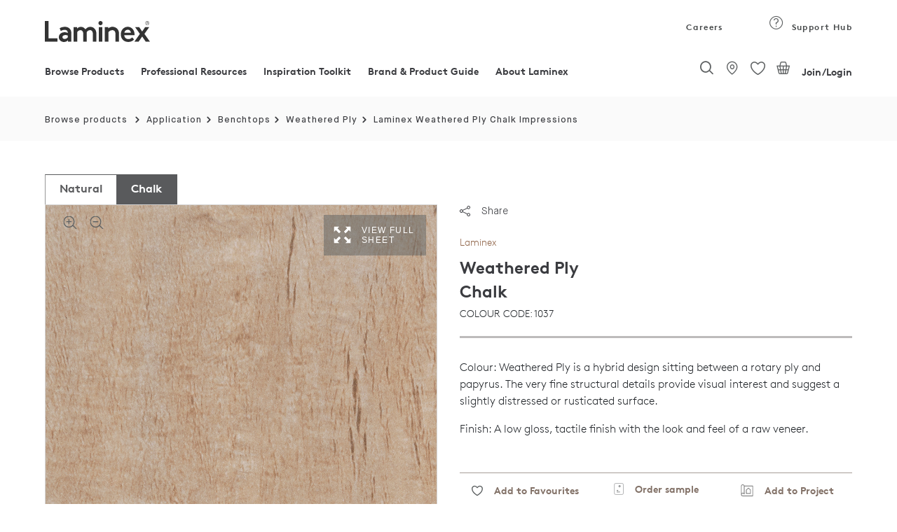

--- FILE ---
content_type: text/html;charset=UTF-8
request_url: https://www.laminex.com.au/**/p/getVariantsPriceInfo
body_size: 3310
content:
<input type="hidden" value="true"
	   class="isAnonymousUser">
<input type="hidden" value=""
	   class="selectedDeliveryMethod">
<input type="hidden" value="" class="pdpNewCollapse">


<input type="hidden" value=""
	   class="selectedDeliveryAddressId">
<div class="accordion-item px-2 active" id="PT_LXHLAMINATE~Laminex Laminate (HPL)~40~null=[de.hybris.platform.commercefacades.product.data.LaminexProductTypeVariantsData@72b22925, de.hybris.platform.commercefacades.product.data.LaminexProductTypeVariantsData@37488c26]"
			 style="border-left:solid 1px #D5D5D5;border-right:solid 1px #D5D5D5;">
			<div style="margin: 0px -8px;"
				 class="text-left  accordion-title accordion-trigger js-text-tooltip"
				 type="button" data-target="#PT_LXHLAMINATE~Laminex Laminate (HPL)~40~null"
				 aria-expanded="true" aria-controls=""
				 title="">
				<h6 class="product-summary-toggle ">
						Laminex Laminate (HPL)</h6>
			</div>

			<div
					class="accordion-content custom-accordion-content product-summary-table">
				<div
								class="container p-2 border-bottom padding-top--js">
							<div class="row py-3  variantDiv"
								 id="updateVariantDiv_401000_PT_LXHLAMINATE">
								<input type="hidden"
									   value="PT_LXHLAMINATE"
									   class="accordionCode">
								<input type="hidden"
									   class="productQtyNotinMultiple"
									   value="
																				laminex.quickorder.product.order.quantity.error"
								/>
								<input type="hidden"
									   value="1"
									   class="orderQuantityMultiple" />
								<!--<div class="col-lg-5 col-md-4 col-12 d-block d-sm-none">
																											<div class="prod-badge">
																												<div class="prod-tags-wrapper">
																													<ul class="list-unstyled">
																														<li class="list-inline-item">
																															Continued
																														</li>
																													</ul>
																												</div>
																											</div>
																									<div class="prod-badge">
																												<div class="prod-tags-wrapper">
																													<ul class="list-unstyled">
																														<li class="list-inline-item">REDUCED TO CLEAR</li>
																														</ul>
																												</div>
																										</div>
																									</div>
																							-->


								<div
										class="pdp-accordion-each dynamic-data--js">
									<div class="row">
										<div
												class="d-block d-sm-none d-md-none d-lg-none d-xl-none">
											<!-- for product discontinued badge -->
											<!-- for product reduce to clear badge -->
											<div
														class="prod-badge discontinued-background-pdp pdp-detail-discontinued">
													<div class="prod-tags-wrapper">
														<ul class="list-unstyled">
															<li class="list-inline-item">
																REDUCED TO CLEAR</li>

														</ul>
													</div>
												</div>
											</div>
									</div>
									<div class="row" id="SKU-401000">
										<div class="col-md-12">
											<div class="media">
												<div class="accordion-image-container">

													<img src="/medias/p-Laminex-Weathered-Ply-1200x1200-304Wx434H-132Wx188H?context=[base64]" alt="Weathered Ply" title="" class="image--loading swatch-tiles__media img-fluid"/>
			</div>


												<div class="media-body">
													<div class="row">
														<div
																class="col-md-12 col-lg-12 col-sm-12 new-product-brand">
															Laminex</div>
													</div>
													<div class="row">
														<div class="col-md-12 col-lg-12 col-sm-12 p-0">
															<div class="row m-0">
																<div class="col-md-6 col-lg-6 col-sm-6">
																	<div class="new-product-color">
																			Weathered Ply</div>

																	<div class="new-product-finish">
																		Chalk</div>
																</div>
																<div
																		class="col-md-6 col-lg-6 col-sm-6 d-none d-sm-block">

																	<div
																				class="prod-badge  discontinued-background-pdp">
																			<div
																					class="prod-tags-wrapper">
																				<ul
																						class="list-unstyled">
																					<li
																								class="list-inline-item">
																							REDUCED TO CLEAR</li>
																					</ul>
																			</div>
																		</div>
																	</div>
															</div>
														</div>
													</div>
													<div class="row m-0">
														<div class="new-product-range">

															Impressions</div>
													</div>

													<div class="row m-0">
																		<span class="new_prod_sku">
																			SKU
																			&nbsp;
																		</span>
														<span class="new-product-skucode">
																401000</span>
													</div>
												</div>
											</div>
										</div>

										<div
												class="mt-3 col-lg-5 col-md-4 col-12 d-none d-md-none d-lg-none d-sm-none">

											<div
														class="prod-badge  discontinued-background-pdp">
													<div class="prod-tags-wrapper">
														<ul class="list-unstyled">
															<li class="list-inline-item">
																	REDUCED TO CLEAR</li>
															</ul>
													</div>
												</div>
											</div>
									</div>

									<div class="row mdlg-screen--js prod-subs-div">
										<div class=" col-6 col-md-3 col-lg-3 prod-subs">
											<label>
												SUBSTRATE</label>
											<div class="prod-variant">
												<input type="hidden" name="substrateVal"
													   value="Postforming"
													   class="substrateVal" />
													Postforming</div>
										</div>
										<div class="col-6 col-md-3 col-lg-3 prod-face">
											<label>
												FACE</label>
											<div class="prod-variant">
												<input type="hidden" name="faceVal"
													   value="Single Sided"
													   class="faceVal" />
													Single Sided</div>
										</div>
										<div class="col-6 col-md-3 col-lg-3 prod-size">
											<label>
												SIZE</label>
											<div class="prod-variant">
												<input type="hidden" name="sizeVal"
													   value="3600mm x 1500mm"
													   class="sizeVal" />
													3600mm x 1500mm</div>
										</div>
										<div class="col-6 col-md-3 col-lg-3 prod-thickness">
											<label>
												THICKNESS (MM)</label>
											<div class="prod-variant">
												<input type="hidden" name="thicknessVal"
													   value="0.700"
													   class="thicknessVal" />
													0.700</div>
										</div>
									</div>
									</br>


									<div class="row rm-cntnr--js ">
										<div class="col-12 mt-3 mb-sm-4">
											<div
													class="readmore--bforload--js readmore--js_401000">
												<p class="readmore_pdp_p">
																</p>
													</div>
										</div>
									</div>


								</div>
									</div>




						</div>
					<div
								class="container p-2 border-bottom padding-top--js">
							<div class="row py-3  variantDiv"
								 id="updateVariantDiv_401140_PT_LXHLAMINATE">
								<input type="hidden"
									   value="PT_LXHLAMINATE"
									   class="accordionCode">
								<input type="hidden"
									   class="productQtyNotinMultiple"
									   value="
																				laminex.quickorder.product.order.quantity.error"
								/>
								<input type="hidden"
									   value="1"
									   class="orderQuantityMultiple" />
								<!--<div class="col-lg-5 col-md-4 col-12 d-block d-sm-none">
																											<div class="prod-badge">
																												<div class="prod-tags-wrapper">
																													<ul class="list-unstyled">
																														<li class="list-inline-item">
																															Continued
																														</li>
																													</ul>
																												</div>
																											</div>
																									<div class="prod-badge">
																												<div class="prod-tags-wrapper">
																													<ul class="list-unstyled">
																														<li class="list-inline-item">DISCONTINUED</li>
																														</ul>
																												</div>
																										</div>
																									</div>
																							-->


								<div
										class="pdp-accordion-each dynamic-data--js">
									<div class="row">
										<div
												class="d-block d-sm-none d-md-none d-lg-none d-xl-none">
											<!-- for product discontinued badge -->
											<div
														class="prod-badge  discontinued-background-pdp">
													<div class="prod-tags-wrapper">
														<ul class="list-unstyled">
															<li class="list-inline-item">
																	DISCONTINUED</li>
															</ul>
													</div>
												</div>
											<!-- for product reduce to clear badge -->
											</div>
									</div>
									<div class="row" id="SKU-401140">
										<div class="col-md-12">
											<div class="media">
												<div class="accordion-image-container">

													<img src="/medias/p-Laminex-Weathered-Ply-1200x1200-304Wx434H-132Wx188H?context=[base64]" alt="Weathered Ply" title="" class="image--loading swatch-tiles__media img-fluid"/>
			</div>


												<div class="media-body">
													<div class="row">
														<div
																class="col-md-12 col-lg-12 col-sm-12 new-product-brand">
															Laminex</div>
													</div>
													<div class="row">
														<div class="col-md-12 col-lg-12 col-sm-12 p-0">
															<div class="row m-0">
																<div class="col-md-6 col-lg-6 col-sm-6">
																	<div class="new-product-color">
																			Weathered Ply</div>

																	<div class="new-product-finish">
																		Chalk</div>
																</div>
																<div
																		class="col-md-6 col-lg-6 col-sm-6 d-none d-sm-block">

																	<div
																				class="prod-badge  discontinued-background-pdp">
																			<div
																					class="prod-tags-wrapper">
																				<ul
																						class="list-unstyled">
																					<li
																								class="list-inline-item">
																							DISCONTINUED</li>
																					</ul>
																			</div>
																		</div>
																	</div>
															</div>
														</div>
													</div>
													<div class="row m-0">
														<div class="new-product-range">

															Impressions</div>
													</div>

													<div class="row m-0">
																		<span class="new_prod_sku">
																			SKU
																			&nbsp;
																		</span>
														<span class="new-product-skucode">
																401140</span>
													</div>
												</div>
											</div>
										</div>

										<div
												class="mt-3 col-lg-5 col-md-4 col-12 d-none d-md-none d-lg-none d-sm-none">

											<div
														class="prod-badge  discontinued-background-pdp">
													<div class="prod-tags-wrapper">
														<ul class="list-unstyled">
															<li class="list-inline-item">
																	DISCONTINUED</li>
															</ul>
													</div>
												</div>
											</div>
									</div>

									<div class="row mdlg-screen--js prod-subs-div">
										<div class=" col-6 col-md-3 col-lg-3 prod-subs">
											<label>
												SUBSTRATE</label>
											<div class="prod-variant">
												<input type="hidden" name="substrateVal"
													   value="Postforming"
													   class="substrateVal" />
													Postforming</div>
										</div>
										<div class="col-6 col-md-3 col-lg-3 prod-face">
											<label>
												FACE</label>
											<div class="prod-variant">
												<input type="hidden" name="faceVal"
													   value="Single Sided"
													   class="faceVal" />
													Single Sided</div>
										</div>
										<div class="col-6 col-md-3 col-lg-3 prod-size">
											<label>
												SIZE</label>
											<div class="prod-variant">
												<input type="hidden" name="sizeVal"
													   value="3600mm x 750mm"
													   class="sizeVal" />
													3600mm x 750mm</div>
										</div>
										<div class="col-6 col-md-3 col-lg-3 prod-thickness">
											<label>
												THICKNESS (MM)</label>
											<div class="prod-variant">
												<input type="hidden" name="thicknessVal"
													   value="0.700"
													   class="thicknessVal" />
													0.700</div>
										</div>
									</div>
									</br>


									<div class="row rm-cntnr--js ">
										<div class="col-12 mt-3 mb-sm-4">
											<div
													class="readmore--bforload--js readmore--js_401140">
												<p class="readmore_pdp_p">
																</p>
													</div>
										</div>
									</div>


								</div>
									</div>




						</div>
					</div>
		</div>
	<div class="accordion-item px-2 active" id="PT_LXDECORATEDMDF~Laminex Decorated MDF~10~null=[de.hybris.platform.commercefacades.product.data.LaminexProductTypeVariantsData@7512e1fe, de.hybris.platform.commercefacades.product.data.LaminexProductTypeVariantsData@5582ce4c]"
			 style="border-left:solid 1px #D5D5D5;border-right:solid 1px #D5D5D5;">
			<div style="margin: 0px -8px;"
				 class="text-left  accordion-title accordion-trigger js-text-tooltip"
				 type="button" data-target="#PT_LXDECORATEDMDF~Laminex Decorated MDF~10~null"
				 aria-expanded="true" aria-controls=""
				 title="">
				<h6 class="product-summary-toggle ">
						Laminex Decorated MDF</h6>
			</div>

			<div
					class="accordion-content custom-accordion-content product-summary-table">
				<div
								class="container p-2 border-bottom padding-top--js">
							<div class="row py-3  variantDiv"
								 id="updateVariantDiv_401065_PT_LXDECORATEDMDF">
								<input type="hidden"
									   value="PT_LXDECORATEDMDF"
									   class="accordionCode">
								<input type="hidden"
									   class="productQtyNotinMultiple"
									   value="
																				laminex.quickorder.product.order.quantity.error"
								/>
								<input type="hidden"
									   value="1"
									   class="orderQuantityMultiple" />
								<!--<div class="col-lg-5 col-md-4 col-12 d-block d-sm-none">
																											<div class="prod-badge">
																												<div class="prod-tags-wrapper">
																													<ul class="list-unstyled">
																														<li class="list-inline-item">
																															Continued
																														</li>
																													</ul>
																												</div>
																											</div>
																									</div>
																							-->


								<div
										class="pdp-accordion-each dynamic-data--js">
									<div class="row">
										<div
												class="d-block d-sm-none d-md-none d-lg-none d-xl-none">
											<!-- for product discontinued badge -->
											<!-- for product reduce to clear badge -->
											</div>
									</div>
									<div class="row" id="SKU-401065">
										<div class="col-md-12">
											<div class="media">
												<div class="accordion-image-container">

													<img src="/medias/p-Laminex-Weathered-Ply-1200x1200-304Wx434H-132Wx188H?context=[base64]" alt="Weathered Ply" title="" class="image--loading swatch-tiles__media img-fluid"/>
			</div>


												<div class="media-body">
													<div class="row">
														<div
																class="col-md-12 col-lg-12 col-sm-12 new-product-brand">
															Laminex</div>
													</div>
													<div class="row">
														<div class="col-md-12 col-lg-12 col-sm-12 p-0">
															<div class="row m-0">
																<div class="col-md-6 col-lg-6 col-sm-6">
																	<div class="new-product-color">
																			Weathered Ply</div>

																	<div class="new-product-finish">
																		Chalk</div>
																</div>
																<div
																		class="col-md-6 col-lg-6 col-sm-6 d-none d-sm-block">

																	</div>
															</div>
														</div>
													</div>
													<div class="row m-0">
														<div class="new-product-range">

															Impressions</div>
													</div>

													<div class="row m-0">
																		<span class="new_prod_sku">
																			SKU
																			&nbsp;
																		</span>
														<span class="new-product-skucode">
																401065</span>
													</div>
												</div>
											</div>
										</div>

										<div
												class="mt-3 col-lg-5 col-md-4 col-12 d-none d-md-none d-lg-none d-sm-none">

											</div>
									</div>

									<div class="row mdlg-screen--js prod-subs-div">
										<div class=" col-6 col-md-3 col-lg-3 prod-subs">
											<label>
												SUBSTRATE</label>
											<div class="prod-variant">
												<input type="hidden" name="substrateVal"
													   value="MDF MR E0"
													   class="substrateVal" />
													MDF MR E0</div>
										</div>
										<div class="col-6 col-md-3 col-lg-3 prod-face">
											<label>
												FACE</label>
											<div class="prod-variant">
												<input type="hidden" name="faceVal"
													   value="Double Sided"
													   class="faceVal" />
													Double Sided</div>
										</div>
										<div class="col-6 col-md-3 col-lg-3 prod-size">
											<label>
												SIZE</label>
											<div class="prod-variant">
												<input type="hidden" name="sizeVal"
													   value="2400mm x 1200mm"
													   class="sizeVal" />
													2400mm x 1200mm</div>
										</div>
										<div class="col-6 col-md-3 col-lg-3 prod-thickness">
											<label>
												THICKNESS (MM)</label>
											<div class="prod-variant">
												<input type="hidden" name="thicknessVal"
													   value="16"
													   class="thicknessVal" />
													16</div>
										</div>
									</div>
									</br>


									<div class="row rm-cntnr--js ">
										<div class="col-12 mt-3 mb-sm-4">
											<div
													class="readmore--bforload--js readmore--js_401065">
												<p class="readmore_pdp_p">
																</p>
													</div>
										</div>
									</div>


								</div>
									</div>




						</div>
					<div
								class="container p-2 border-bottom padding-top--js">
							<div class="row py-3  variantDiv"
								 id="updateVariantDiv_401069_PT_LXDECORATEDMDF">
								<input type="hidden"
									   value="PT_LXDECORATEDMDF"
									   class="accordionCode">
								<input type="hidden"
									   class="productQtyNotinMultiple"
									   value="
																				laminex.quickorder.product.order.quantity.error"
								/>
								<input type="hidden"
									   value="1"
									   class="orderQuantityMultiple" />
								<!--<div class="col-lg-5 col-md-4 col-12 d-block d-sm-none">
																											<div class="prod-badge">
																												<div class="prod-tags-wrapper">
																													<ul class="list-unstyled">
																														<li class="list-inline-item">
																															Continued
																														</li>
																													</ul>
																												</div>
																											</div>
																									<div class="prod-badge">
																												<div class="prod-tags-wrapper">
																													<ul class="list-unstyled">
																														<li class="list-inline-item">REDUCED TO CLEAR</li>
																														</ul>
																												</div>
																										</div>
																									</div>
																							-->


								<div
										class="pdp-accordion-each dynamic-data--js">
									<div class="row">
										<div
												class="d-block d-sm-none d-md-none d-lg-none d-xl-none">
											<!-- for product discontinued badge -->
											<!-- for product reduce to clear badge -->
											<div
														class="prod-badge discontinued-background-pdp pdp-detail-discontinued">
													<div class="prod-tags-wrapper">
														<ul class="list-unstyled">
															<li class="list-inline-item">
																REDUCED TO CLEAR</li>

														</ul>
													</div>
												</div>
											</div>
									</div>
									<div class="row" id="SKU-401069">
										<div class="col-md-12">
											<div class="media">
												<div class="accordion-image-container">

													<img src="/medias/p-Laminex-Weathered-Ply-1200x1200-304Wx434H-132Wx188H?context=[base64]" alt="Weathered Ply" title="" class="image--loading swatch-tiles__media img-fluid"/>
			</div>


												<div class="media-body">
													<div class="row">
														<div
																class="col-md-12 col-lg-12 col-sm-12 new-product-brand">
															Laminex</div>
													</div>
													<div class="row">
														<div class="col-md-12 col-lg-12 col-sm-12 p-0">
															<div class="row m-0">
																<div class="col-md-6 col-lg-6 col-sm-6">
																	<div class="new-product-color">
																			Weathered Ply</div>

																	<div class="new-product-finish">
																		Chalk</div>
																</div>
																<div
																		class="col-md-6 col-lg-6 col-sm-6 d-none d-sm-block">

																	<div
																				class="prod-badge  discontinued-background-pdp">
																			<div
																					class="prod-tags-wrapper">
																				<ul
																						class="list-unstyled">
																					<li
																								class="list-inline-item">
																							REDUCED TO CLEAR</li>
																					</ul>
																			</div>
																		</div>
																	</div>
															</div>
														</div>
													</div>
													<div class="row m-0">
														<div class="new-product-range">

															Impressions</div>
													</div>

													<div class="row m-0">
																		<span class="new_prod_sku">
																			SKU
																			&nbsp;
																		</span>
														<span class="new-product-skucode">
																401069</span>
													</div>
												</div>
											</div>
										</div>

										<div
												class="mt-3 col-lg-5 col-md-4 col-12 d-none d-md-none d-lg-none d-sm-none">

											<div
														class="prod-badge  discontinued-background-pdp">
													<div class="prod-tags-wrapper">
														<ul class="list-unstyled">
															<li class="list-inline-item">
																	REDUCED TO CLEAR</li>
															</ul>
													</div>
												</div>
											</div>
									</div>

									<div class="row mdlg-screen--js prod-subs-div">
										<div class=" col-6 col-md-3 col-lg-3 prod-subs">
											<label>
												SUBSTRATE</label>
											<div class="prod-variant">
												<input type="hidden" name="substrateVal"
													   value="MDF MR E0"
													   class="substrateVal" />
													MDF MR E0</div>
										</div>
										<div class="col-6 col-md-3 col-lg-3 prod-face">
											<label>
												FACE</label>
											<div class="prod-variant">
												<input type="hidden" name="faceVal"
													   value="Double Sided"
													   class="faceVal" />
													Double Sided</div>
										</div>
										<div class="col-6 col-md-3 col-lg-3 prod-size">
											<label>
												SIZE</label>
											<div class="prod-variant">
												<input type="hidden" name="sizeVal"
													   value="2400mm x 1200mm"
													   class="sizeVal" />
													2400mm x 1200mm</div>
										</div>
										<div class="col-6 col-md-3 col-lg-3 prod-thickness">
											<label>
												THICKNESS (MM)</label>
											<div class="prod-variant">
												<input type="hidden" name="thicknessVal"
													   value="18"
													   class="thicknessVal" />
													18</div>
										</div>
									</div>
									</br>


									<div class="row rm-cntnr--js ">
										<div class="col-12 mt-3 mb-sm-4">
											<div
													class="readmore--bforload--js readmore--js_401069">
												<p class="readmore_pdp_p">
																</p>
													</div>
										</div>
									</div>


								</div>
									</div>




						</div>
					</div>
		</div>
	<div class="accordion-item px-2 active" id="PT_ABSEDGE~ABS Edging~110~ABS Edging=[de.hybris.platform.commercefacades.product.data.LaminexProductTypeVariantsData@361a3ed8, de.hybris.platform.commercefacades.product.data.LaminexProductTypeVariantsData@45c0ad81, de.hybris.platform.commercefacades.product.data.LaminexProductTypeVariantsData@27bfb9d6]"
			 style="border-left:solid 1px #D5D5D5;border-right:solid 1px #D5D5D5;">
			<div style="margin: 0px -8px;"
				 class="text-left  accordion-title accordion-trigger js-text-tooltip"
				 type="button" data-target="#PT_ABSEDGE~ABS Edging~110~ABS Edging"
				 aria-expanded="true" aria-controls=""
				 title="ABS Edging">
				<h6 class="product-summary-toggle ">
						ABS Edging</h6>
			</div>

			<div
					class="accordion-content custom-accordion-content product-summary-table">
				<div
								class="container p-2 border-bottom padding-top--js">
							<div class="row py-3  variantDiv"
								 id="updateVariantDiv_400923_PT_ABSEDGE">
								<input type="hidden"
									   value="PT_ABSEDGE"
									   class="accordionCode">
								<input type="hidden"
									   class="productQtyNotinMultiple"
									   value="
																				laminex.quickorder.product.order.quantity.error"
								/>
								<input type="hidden"
									   value="25"
									   class="orderQuantityMultiple" />
								<!--<div class="col-lg-5 col-md-4 col-12 d-block d-sm-none">
																											<div class="prod-badge">
																												<div class="prod-tags-wrapper">
																													<ul class="list-unstyled">
																														<li class="list-inline-item">
																															Continued
																														</li>
																													</ul>
																												</div>
																											</div>
																									<div class="prod-badge">
																												<div class="prod-tags-wrapper">
																													<ul class="list-unstyled">
																														<li class="list-inline-item">REDUCED TO CLEAR</li>
																														</ul>
																												</div>
																										</div>
																									</div>
																							-->


								<div
										class="pdp-accordion-each dynamic-data--js">
									<div class="row">
										<div
												class="d-block d-sm-none d-md-none d-lg-none d-xl-none">
											<!-- for product discontinued badge -->
											<!-- for product reduce to clear badge -->
											<div
														class="prod-badge discontinued-background-pdp pdp-detail-discontinued">
													<div class="prod-tags-wrapper">
														<ul class="list-unstyled">
															<li class="list-inline-item">
																REDUCED TO CLEAR</li>

														</ul>
													</div>
												</div>
											</div>
									</div>
									<div class="row" id="SKU-400923">
										<div class="col-md-12">
											<div class="media">
												<div class="accordion-image-container">

													<img src="/medias/p-Laminex-Weathered-Ply-1200x1200-304Wx434H-132Wx188H?context=[base64]" alt="Weathered Ply" title="" class="image--loading swatch-tiles__media img-fluid"/>
			</div>


												<div class="media-body">
													<div class="row">
														<div
																class="col-md-12 col-lg-12 col-sm-12 new-product-brand">
															Laminex</div>
													</div>
													<div class="row">
														<div class="col-md-12 col-lg-12 col-sm-12 p-0">
															<div class="row m-0">
																<div class="col-md-6 col-lg-6 col-sm-6">
																	<div class="new-product-color">
																			Weathered Ply</div>

																	<div class="new-product-finish">
																		Chalk</div>
																</div>
																<div
																		class="col-md-6 col-lg-6 col-sm-6 d-none d-sm-block">

																	<div
																				class="prod-badge  discontinued-background-pdp">
																			<div
																					class="prod-tags-wrapper">
																				<ul
																						class="list-unstyled">
																					<li
																								class="list-inline-item">
																							REDUCED TO CLEAR</li>
																					</ul>
																			</div>
																		</div>
																	</div>
															</div>
														</div>
													</div>
													<div class="row m-0">
														<div class="new-product-range">

															Edging-ABS Unglued</div>
													</div>

													<div class="row m-0">
																		<span class="new_prod_sku">
																			SKU
																			&nbsp;
																		</span>
														<span class="new-product-skucode">
																400923</span>
													</div>
												</div>
											</div>
										</div>

										<div
												class="mt-3 col-lg-5 col-md-4 col-12 d-none d-md-none d-lg-none d-sm-none">

											<div
														class="prod-badge  discontinued-background-pdp">
													<div class="prod-tags-wrapper">
														<ul class="list-unstyled">
															<li class="list-inline-item">
																	REDUCED TO CLEAR</li>
															</ul>
													</div>
												</div>
											</div>
									</div>

									<div class="row mdlg-screen--js prod-subs-div">
										<div class=" col-6 col-md-3 col-lg-3 prod-subs">
											<label>
												SUBSTRATE</label>
											<div class="prod-variant">
												<input type="hidden" name="substrateVal"
													   value="No Substrate"
													   class="substrateVal" />
													No Substrate</div>
										</div>
										<div class="col-6 col-md-3 col-lg-3 prod-face">
											<label>
												FACE</label>
											<div class="prod-variant">
												<input type="hidden" name="faceVal"
													   value="None"
													   class="faceVal" />
													None</div>
										</div>
										<div class="col-6 col-md-3 col-lg-3 prod-size">
											<label>
												SIZE</label>
											<div class="prod-variant">
												<input type="hidden" name="sizeVal"
													   value="25mt x 21mm"
													   class="sizeVal" />
													25mt x 21mm</div>
										</div>
										<div class="col-6 col-md-3 col-lg-3 prod-thickness">
											<label>
												THICKNESS (MM)</label>
											<div class="prod-variant">
												<input type="hidden" name="thicknessVal"
													   value="1"
													   class="thicknessVal" />
													1</div>
										</div>
									</div>
									</br>


									<div class="row rm-cntnr--js ">
										<div class="col-12 mt-3 mb-sm-4">
											<div
													class="readmore--bforload--js readmore--js_400923">
												<p class="readmore_pdp_p">
																</p>
													</div>
										</div>
									</div>


								</div>
									</div>




						</div>
					<div
								class="container p-2 border-bottom padding-top--js">
							<div class="row py-3  variantDiv"
								 id="updateVariantDiv_400927_PT_ABSEDGE">
								<input type="hidden"
									   value="PT_ABSEDGE"
									   class="accordionCode">
								<input type="hidden"
									   class="productQtyNotinMultiple"
									   value="
																				laminex.quickorder.product.order.quantity.error"
								/>
								<input type="hidden"
									   value="100"
									   class="orderQuantityMultiple" />
								<!--<div class="col-lg-5 col-md-4 col-12 d-block d-sm-none">
																											<div class="prod-badge">
																												<div class="prod-tags-wrapper">
																													<ul class="list-unstyled">
																														<li class="list-inline-item">
																															Continued
																														</li>
																													</ul>
																												</div>
																											</div>
																									<div class="prod-badge">
																												<div class="prod-tags-wrapper">
																													<ul class="list-unstyled">
																														<li class="list-inline-item">REDUCED TO CLEAR</li>
																														</ul>
																												</div>
																										</div>
																									</div>
																							-->


								<div
										class="pdp-accordion-each dynamic-data--js">
									<div class="row">
										<div
												class="d-block d-sm-none d-md-none d-lg-none d-xl-none">
											<!-- for product discontinued badge -->
											<!-- for product reduce to clear badge -->
											<div
														class="prod-badge discontinued-background-pdp pdp-detail-discontinued">
													<div class="prod-tags-wrapper">
														<ul class="list-unstyled">
															<li class="list-inline-item">
																REDUCED TO CLEAR</li>

														</ul>
													</div>
												</div>
											</div>
									</div>
									<div class="row" id="SKU-400927">
										<div class="col-md-12">
											<div class="media">
												<div class="accordion-image-container">

													<img src="/medias/p-Laminex-Weathered-Ply-1200x1200-304Wx434H-132Wx188H?context=[base64]" alt="Weathered Ply" title="" class="image--loading swatch-tiles__media img-fluid"/>
			</div>


												<div class="media-body">
													<div class="row">
														<div
																class="col-md-12 col-lg-12 col-sm-12 new-product-brand">
															Laminex</div>
													</div>
													<div class="row">
														<div class="col-md-12 col-lg-12 col-sm-12 p-0">
															<div class="row m-0">
																<div class="col-md-6 col-lg-6 col-sm-6">
																	<div class="new-product-color">
																			Weathered Ply</div>

																	<div class="new-product-finish">
																		Chalk</div>
																</div>
																<div
																		class="col-md-6 col-lg-6 col-sm-6 d-none d-sm-block">

																	<div
																				class="prod-badge  discontinued-background-pdp">
																			<div
																					class="prod-tags-wrapper">
																				<ul
																						class="list-unstyled">
																					<li
																								class="list-inline-item">
																							REDUCED TO CLEAR</li>
																					</ul>
																			</div>
																		</div>
																	</div>
															</div>
														</div>
													</div>
													<div class="row m-0">
														<div class="new-product-range">

															Edging-ABS Unglued</div>
													</div>

													<div class="row m-0">
																		<span class="new_prod_sku">
																			SKU
																			&nbsp;
																		</span>
														<span class="new-product-skucode">
																400927</span>
													</div>
												</div>
											</div>
										</div>

										<div
												class="mt-3 col-lg-5 col-md-4 col-12 d-none d-md-none d-lg-none d-sm-none">

											<div
														class="prod-badge  discontinued-background-pdp">
													<div class="prod-tags-wrapper">
														<ul class="list-unstyled">
															<li class="list-inline-item">
																	REDUCED TO CLEAR</li>
															</ul>
													</div>
												</div>
											</div>
									</div>

									<div class="row mdlg-screen--js prod-subs-div">
										<div class=" col-6 col-md-3 col-lg-3 prod-subs">
											<label>
												SUBSTRATE</label>
											<div class="prod-variant">
												<input type="hidden" name="substrateVal"
													   value="No Substrate"
													   class="substrateVal" />
													No Substrate</div>
										</div>
										<div class="col-6 col-md-3 col-lg-3 prod-face">
											<label>
												FACE</label>
											<div class="prod-variant">
												<input type="hidden" name="faceVal"
													   value="None"
													   class="faceVal" />
													None</div>
										</div>
										<div class="col-6 col-md-3 col-lg-3 prod-size">
											<label>
												SIZE</label>
											<div class="prod-variant">
												<input type="hidden" name="sizeVal"
													   value="100mt x 21mm"
													   class="sizeVal" />
													100mt x 21mm</div>
										</div>
										<div class="col-6 col-md-3 col-lg-3 prod-thickness">
											<label>
												THICKNESS (MM)</label>
											<div class="prod-variant">
												<input type="hidden" name="thicknessVal"
													   value="1"
													   class="thicknessVal" />
													1</div>
										</div>
									</div>
									</br>


									<div class="row rm-cntnr--js ">
										<div class="col-12 mt-3 mb-sm-4">
											<div
													class="readmore--bforload--js readmore--js_400927">
												<p class="readmore_pdp_p">
																</p>
													</div>
										</div>
									</div>


								</div>
									</div>




						</div>
					<div
								class="container p-2 border-bottom padding-top--js">
							<div class="row py-3  variantDiv"
								 id="updateVariantDiv_400931_PT_ABSEDGE">
								<input type="hidden"
									   value="PT_ABSEDGE"
									   class="accordionCode">
								<input type="hidden"
									   class="productQtyNotinMultiple"
									   value="
																				laminex.quickorder.product.order.quantity.error"
								/>
								<input type="hidden"
									   value="100"
									   class="orderQuantityMultiple" />
								<!--<div class="col-lg-5 col-md-4 col-12 d-block d-sm-none">
																											<div class="prod-badge">
																												<div class="prod-tags-wrapper">
																													<ul class="list-unstyled">
																														<li class="list-inline-item">
																															Continued
																														</li>
																													</ul>
																												</div>
																											</div>
																									<div class="prod-badge">
																												<div class="prod-tags-wrapper">
																													<ul class="list-unstyled">
																														<li class="list-inline-item">REDUCED TO CLEAR</li>
																														</ul>
																												</div>
																										</div>
																									</div>
																							-->


								<div
										class="pdp-accordion-each dynamic-data--js">
									<div class="row">
										<div
												class="d-block d-sm-none d-md-none d-lg-none d-xl-none">
											<!-- for product discontinued badge -->
											<!-- for product reduce to clear badge -->
											<div
														class="prod-badge discontinued-background-pdp pdp-detail-discontinued">
													<div class="prod-tags-wrapper">
														<ul class="list-unstyled">
															<li class="list-inline-item">
																REDUCED TO CLEAR</li>

														</ul>
													</div>
												</div>
											</div>
									</div>
									<div class="row" id="SKU-400931">
										<div class="col-md-12">
											<div class="media">
												<div class="accordion-image-container">

													<img src="/medias/p-Laminex-Weathered-Ply-1200x1200-304Wx434H-132Wx188H?context=[base64]" alt="Weathered Ply" title="" class="image--loading swatch-tiles__media img-fluid"/>
			</div>


												<div class="media-body">
													<div class="row">
														<div
																class="col-md-12 col-lg-12 col-sm-12 new-product-brand">
															Laminex</div>
													</div>
													<div class="row">
														<div class="col-md-12 col-lg-12 col-sm-12 p-0">
															<div class="row m-0">
																<div class="col-md-6 col-lg-6 col-sm-6">
																	<div class="new-product-color">
																			Weathered Ply</div>

																	<div class="new-product-finish">
																		Chalk</div>
																</div>
																<div
																		class="col-md-6 col-lg-6 col-sm-6 d-none d-sm-block">

																	<div
																				class="prod-badge  discontinued-background-pdp">
																			<div
																					class="prod-tags-wrapper">
																				<ul
																						class="list-unstyled">
																					<li
																								class="list-inline-item">
																							REDUCED TO CLEAR</li>
																					</ul>
																			</div>
																		</div>
																	</div>
															</div>
														</div>
													</div>
													<div class="row m-0">
														<div class="new-product-range">

															Edging-ABS Unglued</div>
													</div>

													<div class="row m-0">
																		<span class="new_prod_sku">
																			SKU
																			&nbsp;
																		</span>
														<span class="new-product-skucode">
																400931</span>
													</div>
												</div>
											</div>
										</div>

										<div
												class="mt-3 col-lg-5 col-md-4 col-12 d-none d-md-none d-lg-none d-sm-none">

											<div
														class="prod-badge  discontinued-background-pdp">
													<div class="prod-tags-wrapper">
														<ul class="list-unstyled">
															<li class="list-inline-item">
																	REDUCED TO CLEAR</li>
															</ul>
													</div>
												</div>
											</div>
									</div>

									<div class="row mdlg-screen--js prod-subs-div">
										<div class=" col-6 col-md-3 col-lg-3 prod-subs">
											<label>
												SUBSTRATE</label>
											<div class="prod-variant">
												<input type="hidden" name="substrateVal"
													   value="No Substrate"
													   class="substrateVal" />
													No Substrate</div>
										</div>
										<div class="col-6 col-md-3 col-lg-3 prod-face">
											<label>
												FACE</label>
											<div class="prod-variant">
												<input type="hidden" name="faceVal"
													   value="None"
													   class="faceVal" />
													None</div>
										</div>
										<div class="col-6 col-md-3 col-lg-3 prod-size">
											<label>
												SIZE</label>
											<div class="prod-variant">
												<input type="hidden" name="sizeVal"
													   value="100mt x 29mm"
													   class="sizeVal" />
													100mt x 29mm</div>
										</div>
										<div class="col-6 col-md-3 col-lg-3 prod-thickness">
											<label>
												THICKNESS (MM)</label>
											<div class="prod-variant">
												<input type="hidden" name="thicknessVal"
													   value="1"
													   class="thicknessVal" />
													1</div>
										</div>
									</div>
									</br>


									<div class="row rm-cntnr--js ">
										<div class="col-12 mt-3 mb-sm-4">
											<div
													class="readmore--bforload--js readmore--js_400931">
												<p class="readmore_pdp_p">
																</p>
													</div>
										</div>
									</div>


								</div>
									</div>




						</div>
					</div>
		</div>
	
	
		
			
				
					
						
							
								


                                    <div class="collectionModalData">

                                    </div>
